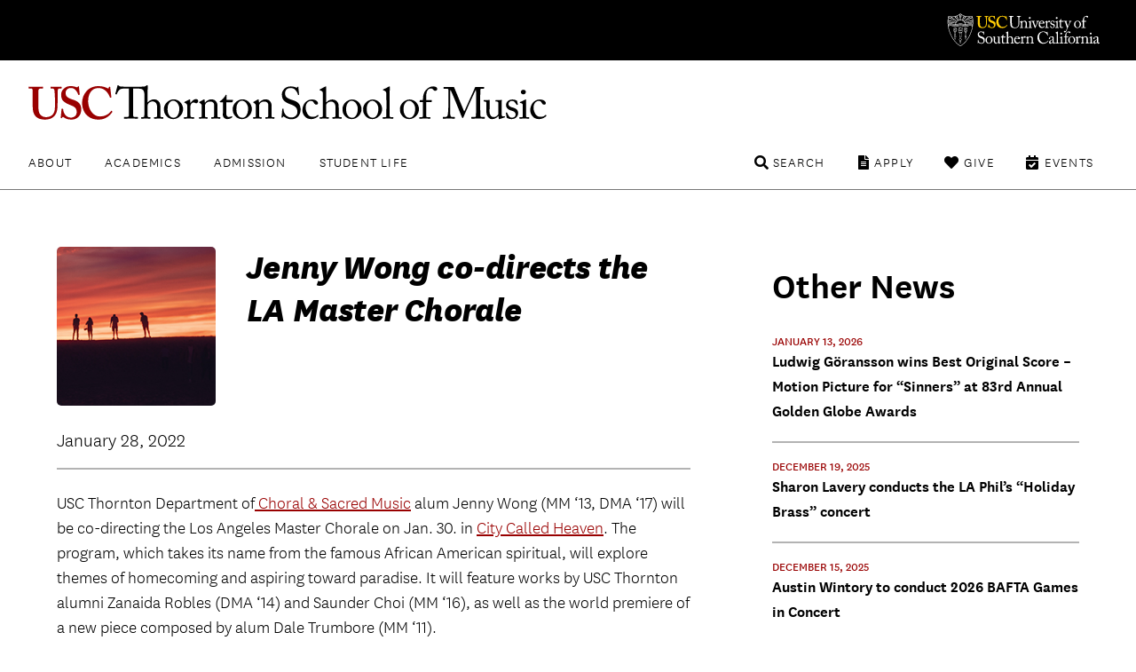

--- FILE ---
content_type: text/html; charset=UTF-8
request_url: https://music.usc.edu/jenny-wong-codirects-la-master-chorale/
body_size: 10395
content:

<!DOCTYPE html>
<!--[if IE 7]>
<html class="ie ie7" lang="en-US">
<![endif]-->
<!--[if IE 8]>
<html class="ie ie8" lang="en-US">
<![endif]-->
<!--[if IE 9]>
<html class="ie ie9" lang="en-US">
<![endif]-->
<!--[if !(IE 7) | !(IE 8) | !(IE 9)  ]><!-->
<html lang="en-US">
<!--<![endif]-->
<head>
<!-- Google Tag Manager -->
<script>(function(w,d,s,l,i){w[l]=w[l]||[];w[l].push({'gtm.start':
new Date().getTime(),event:'gtm.js'});var f=d.getElementsByTagName(s)[0],
j=d.createElement(s),dl=l!='dataLayer'?'&l='+l:'';j.async=true;j.src=
'https://www.googletagmanager.com/gtm.js?id='+i+dl;f.parentNode.insertBefore(j,f);
})(window,document,'script','dataLayer','GTM-PM8C3DB');</script>
<!-- End Google Tag Manager -->	
	<meta charset="UTF-8">
	<meta name="viewport" content="width=device-width, initial-scale=1">
		<meta http-equiv="X-UA-Compatible" content="IE=9; IE=8; IE=7; IE=EDGE">
	<title>
	Jenny Wong co-directs the LA Master Chorale - USC Thornton School of Music</title>
	<link rel="apple-touch-icon" sizes="72x72" href="https://music.usc.edu/wp-content/themes/music-2021/images/apple-touch-icon-small.png">
	<link rel="apple-touch-icon" sizes="144x144" href="https://music.usc.edu/wp-content/themes/music-2021/images/apple-touch-icon.png">
	<link rel="apple-touch-icon" sizes="288x288" href="https://music.usc.edu/wp-content/themes/music-2021/images/apple-touch-icon-retina.png">
			<meta property="og:title" content="Jenny Wong co-directs the LA Master Chorale">
	
	<meta property="og:url" content="https://music.usc.edu/jenny-wong-codirects-la-master-chorale/">
	<meta property="og:type" content="article">
			<meta property="og:image" content="https://music.usc.edu/wp-content/uploads/2022/01/CCHMasterChorale_240.jpg">
			<link rel="pingback" href="https://music.usc.edu/xmlrpc.php">
	<script type="text/javascript">
		base  = "https://music.usc.edu";
		theme = "https://music.usc.edu/wp-content/themes/music-2021/";
		ajax  = "https://music.usc.edu/wp-admin/admin-ajax.php";
	</script>
	<meta name='robots' content='index, follow, max-image-preview:large, max-snippet:-1, max-video-preview:-1' />

	<!-- This site is optimized with the Yoast SEO plugin v22.5 - https://yoast.com/wordpress/plugins/seo/ -->
	<meta name="description" content="Jenny Wong (MM ‘13, DMA ‘17) co-directs the Los Angeles Master Chorale on Jan. 30 with works by Robles, Choi and Trumbore." />
	<link rel="canonical" href="https://music.usc.edu/jenny-wong-codirects-la-master-chorale/" />
	<meta property="og:locale" content="en_US" />
	<meta property="og:type" content="article" />
	<meta property="og:title" content="Jenny Wong co-directs the LA Master Chorale - USC Thornton School of Music" />
	<meta property="og:description" content="Jenny Wong (MM ‘13, DMA ‘17) co-directs the Los Angeles Master Chorale on Jan. 30 with works by Robles, Choi and Trumbore." />
	<meta property="og:url" content="https://music.usc.edu/jenny-wong-codirects-la-master-chorale/" />
	<meta property="og:site_name" content="USC Thornton School of Music" />
	<meta property="article:published_time" content="2022-01-28T17:51:00+00:00" />
	<meta property="article:modified_time" content="2025-04-22T19:45:24+00:00" />
	<meta property="og:image" content="https://music.usc.edu/wp-content/uploads/2022/01/CCHMasterChorale_240.jpg" />
	<meta property="og:image:width" content="240" />
	<meta property="og:image:height" content="240" />
	<meta property="og:image:type" content="image/jpeg" />
	<meta name="author" content="Sean" />
	<meta name="twitter:card" content="summary_large_image" />
	<meta name="twitter:label1" content="Written by" />
	<meta name="twitter:data1" content="Sean" />
	<meta name="twitter:label2" content="Est. reading time" />
	<meta name="twitter:data2" content="1 minute" />
	<script type="application/ld+json" class="yoast-schema-graph">{"@context":"https://schema.org","@graph":[{"@type":"WebPage","@id":"https://music.usc.edu/jenny-wong-codirects-la-master-chorale/","url":"https://music.usc.edu/jenny-wong-codirects-la-master-chorale/","name":"Jenny Wong co-directs the LA Master Chorale - USC Thornton School of Music","isPartOf":{"@id":"https://music.usc.edu/#website"},"primaryImageOfPage":{"@id":"https://music.usc.edu/jenny-wong-codirects-la-master-chorale/#primaryimage"},"image":{"@id":"https://music.usc.edu/jenny-wong-codirects-la-master-chorale/#primaryimage"},"thumbnailUrl":"https://music.usc.edu/wp-content/uploads/2022/01/CCHMasterChorale_240.jpg","datePublished":"2022-01-28T17:51:00+00:00","dateModified":"2025-04-22T19:45:24+00:00","author":{"@id":"https://music.usc.edu/#/schema/person/98714babe07d73219d486a92228f5426"},"description":"Jenny Wong (MM ‘13, DMA ‘17) co-directs the Los Angeles Master Chorale on Jan. 30 with works by Robles, Choi and Trumbore.","breadcrumb":{"@id":"https://music.usc.edu/jenny-wong-codirects-la-master-chorale/#breadcrumb"},"inLanguage":"en-US","potentialAction":[{"@type":"ReadAction","target":["https://music.usc.edu/jenny-wong-codirects-la-master-chorale/"]}]},{"@type":"ImageObject","inLanguage":"en-US","@id":"https://music.usc.edu/jenny-wong-codirects-la-master-chorale/#primaryimage","url":"https://music.usc.edu/wp-content/uploads/2022/01/CCHMasterChorale_240.jpg","contentUrl":"https://music.usc.edu/wp-content/uploads/2022/01/CCHMasterChorale_240.jpg","width":240,"height":240,"caption":"Photo of singers performing at sunset"},{"@type":"BreadcrumbList","@id":"https://music.usc.edu/jenny-wong-codirects-la-master-chorale/#breadcrumb","itemListElement":[{"@type":"ListItem","position":1,"name":"Home","item":"https://music.usc.edu/"},{"@type":"ListItem","position":2,"name":"Jenny Wong co-directs the LA Master Chorale"}]},{"@type":"WebSite","@id":"https://music.usc.edu/#website","url":"https://music.usc.edu/","name":"USC Thornton School of Music","description":"","potentialAction":[{"@type":"SearchAction","target":{"@type":"EntryPoint","urlTemplate":"https://music.usc.edu/?s={search_term_string}"},"query-input":"required name=search_term_string"}],"inLanguage":"en-US"},{"@type":"Person","@id":"https://music.usc.edu/#/schema/person/98714babe07d73219d486a92228f5426","name":"Sean","image":{"@type":"ImageObject","inLanguage":"en-US","@id":"https://music.usc.edu/#/schema/person/image/","url":"https://secure.gravatar.com/avatar/c4ebff05019307eea5765489bfe75079?s=96&d=mm&r=g","contentUrl":"https://secure.gravatar.com/avatar/c4ebff05019307eea5765489bfe75079?s=96&d=mm&r=g","caption":"Sean"},"url":"https://music.usc.edu/author/sean/"}]}</script>
	<!-- / Yoast SEO plugin. -->


<link rel='dns-prefetch' href='//music.usc.edu' />
<link rel='dns-prefetch' href='//ajax.googleapis.com' />
<link rel='dns-prefetch' href='//code.jquery.com' />
<link rel='dns-prefetch' href='//cdnjs.cloudflare.com' />
<link rel='stylesheet' id='wp-block-library-css' href='https://music.usc.edu/wp-includes/css/dist/block-library/style.min.css' type='text/css' media='all' />
<link rel='stylesheet' id='photoblocks-css' href='https://music.usc.edu/wp-content/plugins/photoblocks-grid-gallery/public/css/photoblocks-public.css' type='text/css' media='all' />
<link rel='stylesheet' id='music-style-css' href='https://music.usc.edu/wp-content/themes/music-2021/style.css' type='text/css' media='screen,print' />
<link rel='stylesheet' id='slider-style-css' href='https://music.usc.edu/wp-content/themes/music-2021/css/splide/splide.min.css' type='text/css' media='screen,print' />
<link rel='stylesheet' id='new-royalslider-core-css-css' href='https://music.usc.edu/wp-content/plugins/new-royalslider/lib/royalslider/royalslider.css' type='text/css' media='all' />
<link rel='stylesheet' id='rsUni-css-css' href='https://music.usc.edu/wp-content/plugins/new-royalslider/lib/royalslider/skins/universal/rs-universal.css' type='text/css' media='all' />
<link rel='stylesheet' id='rsDefault-css-css' href='https://music.usc.edu/wp-content/plugins/new-royalslider/lib/royalslider/skins/default/rs-default.css' type='text/css' media='all' />
<link rel='stylesheet' id='visible_nearby_zoom-css-css' href='https://music.usc.edu/wp-content/plugins/new-royalslider/lib/royalslider/templates-css/rs-visible-nearby-zoom.css' type='text/css' media='all' />
<link rel='stylesheet' id='gallery_with_thumbs_text-css-css' href='https://music.usc.edu/wp-content/plugins/new-royalslider/lib/royalslider/templates-css/rs-gallery-with-text-thumbs.css' type='text/css' media='all' />
<link rel='stylesheet' id='content_slider-css-css' href='https://music.usc.edu/wp-content/plugins/new-royalslider/lib/royalslider/templates-css/rs-content-slider-template.css' type='text/css' media='all' />
<link rel='stylesheet' id='rsMinW-css-css' href='https://music.usc.edu/wp-content/plugins/new-royalslider/lib/royalslider/skins/minimal-white/rs-minimal-white.css' type='text/css' media='all' />
<link rel='stylesheet' id='rsDefaultInv-css-css' href='https://music.usc.edu/wp-content/plugins/new-royalslider/lib/royalslider/skins/default-inverted/rs-default-inverted.css' type='text/css' media='all' />
<link rel='stylesheet' id='visible_nearby_simple-css-css' href='https://music.usc.edu/wp-content/plugins/new-royalslider/lib/royalslider/templates-css/rs-visible-nearby-simple.css' type='text/css' media='all' />
<script type="text/javascript" src="https://music.usc.edu/wp-content/plugins/photoblocks-grid-gallery/public/js/anime.min.js" id="anime-js"></script>
<script type="text/javascript" src="https://ajax.googleapis.com/ajax/libs/jquery/1/jquery.min.js" id="jquery-js"></script>
<script type="text/javascript" src="https://music.usc.edu/wp-content/plugins/photoblocks-grid-gallery/public/js/packery.pkgd.js" id="packery-js"></script>
<script type="text/javascript" src="https://music.usc.edu/wp-content/plugins/photoblocks-grid-gallery/public/js/photoblocks.public.js" id="photoblocks-js"></script>
<link rel='shortlink' href='https://music.usc.edu/?p=86356' />
<link rel="icon" href="https://music.usc.edu/wp-content/uploads/2021/06/cropped-usc-shield-32x32.png" sizes="32x32" />
<link rel="icon" href="https://music.usc.edu/wp-content/uploads/2021/06/cropped-usc-shield-192x192.png" sizes="192x192" />
<link rel="apple-touch-icon" href="https://music.usc.edu/wp-content/uploads/2021/06/cropped-usc-shield-180x180.png" />
<meta name="msapplication-TileImage" content="https://music.usc.edu/wp-content/uploads/2021/06/cropped-usc-shield-270x270.png" />
		<style type="text/css" id="wp-custom-css">
			html {
	scroll-behavior: smooth;
}

.spotlights-template-default .wp-block-image.size-large, .spotlights-template-default .wp-block-image.size-large img {
	width:100%;
}


ul.sortable.people li a {
	flex-direction: row;
}

.page-id-118437 .video-wrapper {
	min-height:430px;
}

#peopleCPT .person h3, #peopleCPT .person .details .person-expertise {
	text-align: center;
}

.hero-title.live h1 {
    font-weight: 900;
    font-family: 'National Extrabold';
    color: white;
}

.video-wrapper.brz-image-fix-16-9 {
	padding-top:0px !important;
}

.spotlight-rsContainer .slide-content h1 a {
  color:#000;
}

.has-small-font-size {
	font-size: 18px;
}

.social ul li.linkedin a:before {
  content: '\f08c'
}

.share-subtitle {
	color:#000 !important;
}

.social ul li.linkedin a:hover:before {
  color: #f00
}

.brz-video.brz-youtube-video  {
	min-height:250px;
}

.spotlight-single .wp-block-button__link {
    background: #900;
    padding: 0.75rem 2rem;
    border-radius: 0.5rem;
    color: #fff;
    text-transform: uppercase;
    letter-spacing: .1rem;
    font-size: .9rem;
    font-weight: 700;
    display: inline-block;
    transition: background .25s ease;
}

.spotlight-title-header h1 {
	color:#000000 !important;
}

.overlay-black a {
    background: none;
    padding: 0;
}

.livestream-list .date-time {
    font-size: 1.125rem;
    text-transform: uppercase;
    margin: 0 0 0.5rem 0;
    line-height: 1.1;
}

.has-white-color {
    color: white;
}

.wp-block-cover .wp-block-cover__inner-container {
	
}

.spotlight-sidebar .wrapper {
	padding:0px !important;
}

.spotlights-page .news-right .spotlight-sidebar h5 a {
	    display: block;
    margin-top: 3px;
}

#peopleCPT .people {   
	display: flex;
  flex-direction: row;
  flex-wrap: wrap;
}

#peopleCPT .person {
	width:25%;
		display: flex;
    flex-direction: row;
    flex-wrap: nowrap;
    justify-content: space-evenly;
    align-items: flex-start;
	margin-top: 50px;
}

#peopleCPT .person h3 {
	font-size: 20px;
  color: rgb(153, 0, 0);
	font-weight: 700;
}

#peopleCPT .person h3:hover {
	text-decoration:underline;
}

#peopleCPT .person a {
	background:none;
    display: flex;
    flex-direction: column;
    align-items: center;	
}

#peopleCPT .person .person-photo{
	margin-right:0 !important;	
	max-width: 55%;
}

#peopleCPT .person hgroup {
	  display: flex;
    flex-direction: column;
    align-items: center;
}

#peopleCPT .person .details {
	padding:0px;
}

#peopleCPT .person .details .person-expertise  {
	color:#000000;
	font-size:20px;
}

#peopleCPT .person img {
	border-radius: 50%;
}





article.story {
    min-height: 110px;
}

@media only screen and (min-width: 48.875em) {
.hero-title.live h1 {
	right:4rem
}
	.footer-main .nav-tertiary {
		max-height:6rem
	}
}

/*Center Image Captions*/
figcaption, .wp-caption-text, .caption {
    text-align: center;
}

.floatLeft {
	float:left;
}


.footer-main .newsletter-form input {
  padding: 1.25rem 3.5rem 1.25rem 1.5rem;
  font-size: 1rem;
  font-weight: 700;
  border-radius: .5rem;
  width: calc(100% + -5rem);
  border: 0.1rem solid #900
}
 .footer-main .newsletter-form input:focus + label  {
  transform: translateY(-2rem);
  opacity: 0;
	border-color: #000;
}

.campaign a {
    display: block;
    font-weight: bold;
    font-size: larger;
    border-bottom: 2px solid #900;
    padding: 10px 0px;
    letter-spacing: 0;
}
.display_archive {
    color: gray;
    font-weight: bold;
    letter-spacing: 1px;
}

#mc_embed_signup #mce-MMERGE6 {
    border: 1px solid #ABB0B2;
    border-radius: 3px;
    padding: 9px;
    width: 100%;
}

.allEventsCTA {
		max-width: 72rem;
    margin-left: auto;
    margin-right: auto;
    text-align: left;
	padding-left: 1rem;
    padding-right: 1rem;
	padding-top:50px;
	padding-bottom:50px;
}

b {
    font-weight: bold !important;
}

.ensembles li a img {
	transition: .25s;
}

.ensembles li a img:hover {
	transform: scale(1.05);
}

em, i {
    font-family: 'National Light Italic' !important;
    font-style: normal;
}

.concert-program-single .eventwave {
  padding-top: 40px;
  background-image: url(images/waveform.svg);
  background-position: center;
  background-repeat: no-repeat;
  background-size: 100%;
  padding-bottom: 440px;
  margin-bottom: -429px;

}

.single-concert_program .wp-block-group__inner-container {
    display: flex;
}

.single-concert_program .wp-block-group__inner-container img {
    width: 25%;
}

.single-concert_program .wp-block-group__inner-container h1 {
      padding-left: 35px;
}

.performer-list {
  width: 100%;
  display: flex;
  flex-direction: column;
}

.performer-list-single {
  display: flex;
  margin-bottom: 16px;
}
.performer-list-single-performer, .performer-list-single-title {
  width: 50%;
}
.program_overview_top {
  margin-bottom: 40px;
}
.performer-list-single p {
    margin-bottom: 3px;
}
.share-body {
	font-size:20px;
}

@media only screen and (max-width: 768px) {
.story-details {
	  float: left;
    width: 50%;
    padding-top: 50px;
	padding-left:
}

.story-details + a {
	    float: right;
    width: 50%;
    display: flex;
    justify-content: space-around;
}

.story-details + a img {
	width:60%;
	    margin-bottom: 30px;
}

.page-wrapper.has-section-menu .sidebar-navigation.no-bg {
	width: 80%;
    max-width: 80% !important;
    padding: 0 10%;
	
}
	
	.spotlight-single .wp-block-cover .spotlight-title-header {
		padding:0
	}
}

 @media not all and (min-resolution:.001dpcm)
{ @supports (-webkit-appearance:none) and (stroke-color:transparent) {
.ui-accordion-header-icon::before { 

}
}}


@media only screen and (max-width: 800px) {
.home .slide {
    display: flex;
    flex-direction: column;
}
	
	
	.slide .slide-content {
		position:relative;
		min-height: 365px;
    display: flex;
    flex-direction: column;
    justify-content: flex-start;		
	}
	
	.page-wrapper h1 {
		margin:0px;
	}
	
	.home .rsOverflow {
		min-height:700px;
	}
	
	#sortable-5051 .ensemble {
		display:flex;
		justify-content: center;
	}
	
#sortable-5051 .ensemble-title {
		text-align:center;	
		padding:1rem;
	}
	
ul.sortable.people li.person a {
	margin-bottom: 20px;
}
	
	ul.sorter li a {
		clear: both;
		margin:0;
	}
	
}





/* ACCESSIBILITY UPDATES
 */
.events-list li .featured-content .date-time-place {
color: #3d3d3d
}

.copyright { color: #3d3d3d
}		</style>
		</head>

<body class="post-template-default single single-post postid-86356 single-format-standard no-js singular has-main-navigation no-widgets category-news">
	
<!-- Google Tag Manager (noscript) -->
<noscript><iframe src="https://www.googletagmanager.com/ns.html?id=GTM-PM8C3DB"
height="0" width="0" style="display:none;visibility:hidden"></iframe></noscript>
<!-- End Google Tag Manager (noscript) -->	

<header class="header-main">
	<div class="usc-wrapper">
		<a href="//www.usc.edu" class="usc-logo">University of Southern California</a>
	</div>
	<div class="site-nav-wrapper">
		<div class="site-title"><a href="https://music.usc.edu/">USC Thornton School of Music</a></div>
		<a class="menu-toggle" href="#nav-main">Menu</a>
		<div class="top-menu">
			<nav id="nav-primary" class="nav-primary"><ul><li id="menu-item-3249" class="menu-item menu-item-type-post_type menu-item-object-page menu-item-3249"><a href="https://music.usc.edu/about/">About</a></li>
<li id="menu-item-3250" class="menu-item menu-item-type-post_type menu-item-object-page menu-item-3250"><a href="https://music.usc.edu/departments/">Academics</a></li>
<li id="menu-item-3251" class="menu-item menu-item-type-post_type menu-item-object-page menu-item-3251"><a href="https://music.usc.edu/admission/">Admission</a></li>
<li id="menu-item-61017" class="menu-item menu-item-type-post_type menu-item-object-page menu-item-61017"><a href="https://music.usc.edu/students/">Student Life</a></li>
</ul></nav><nav id="nav-secondary" class="nav-secondary"><ul><li id="menu-item-91637" class="events menu-item menu-item-type-post_type menu-item-object-page menu-item-91637"><a href="https://music.usc.edu/events/">Events</a></li>
<li id="menu-item-61020" class="give menu-item menu-item-type-post_type menu-item-object-page menu-item-61020"><a href="https://music.usc.edu/giving/">Give</a></li>
<li id="menu-item-61019" class="apply menu-item menu-item-type-post_type menu-item-object-page menu-item-61019"><a href="https://music.usc.edu/admission/">Apply</a></li>
<li id="menu-item-61018" class="search menu-item menu-item-type-custom menu-item-object-custom menu-item-61018"><a href="#search">Search</a></li>
</ul></nav>		</div>
		<div class="search-container">	<form role="search" method="get" class="search-form" id="music-search" action="https://music.usc.edu/">		<label class="sr-only" for="search-query">Search USC Thornton</label>		<input type="text" name="s" class="search-query" id="search-query" placeholder="">		<button type="submit" name="search" class="search-button"><span class="arrow">search</span></button>	</form></div>		<div class="dropdowns">
			<div class="dd" data-dropdown="About">
			<li id="custom_html-3" class="widget_text widget widget_custom_html"><div class="textwidget custom-html-widget"><!-- ABOUT --------------------------------- -->

<div class="column">
	<h3><a href="/about/">Overview</a></h3>
	<ul>
		<li><a href="/about/">About USC Thornton</a></li>
		<li><a href="/about/history/">Historical Highlights</a></li>
		<li><a href="/viewbook/">Viewbook</a></li>
		<li><a href="/about/office-of-the-dean/">Office of the Dean</a></li>
		<li><a href="/about/senior-leadership/">Senior Leadership</a></li>
		<li><a href="/about/usc-thornton-board-of-councilors/">Board of Councilors</a></li>
		<li><a href="/international-programs/">International Programs</a></li>
		<li><a href="/alumni/">USC Thornton Alumni</a></li>
	</ul>
</div>

<div class="column">
	<h3><a href="/faculty/">Faculty</a></h3>
	<ul>
		<li><a href="/faculty/">All USC Thornton Faculty</a></li>
		<li><a href="/faculty/classical-performance-studies-faculty/">Classical Performance &amp; Composition</a></li>
		<li><a href="/faculty/contemporary-music-faculty/">Contemporary Music</a></li>
		<li><a href="/faculty/scholarly-and-professional-studies-faculty/">Research and Scholarly Studies</a></li>
		<li><a href="/faculty/special-faculty/">Special Faculty Appointments</a></li>
	</ul>
</div>

<div class="aux-links">
	<ul>
		<li><a href="/giving/">Giving to Thornton</a></li>
		<li><a href="/this-week-thornton/">This Week @ USC Thornton</a></li>
		<li><a href="/contact/">Contact Us</a></li>
	</ul>
</div>
</div></li>
			</div>

			<div class="dd" data-dropdown="Academics">
			<li id="custom_html-4" class="widget_text widget widget_custom_html"><div class="textwidget custom-html-widget"><!-- ACADEMICS --------------------------------- -->

<div class="column">
	<h3><a href="#">Undergraduate Programs</a></h3>
	<ul>
		<li><a href="/departments/choral-music">Choral Music</a></li>
		<li><a href="/departments/classical-guitar">Classical Guitar</a></li>
		<li><a href="/departments/composition/">Composition</a></li>
		<li><a href="/departments/jazz-studies">Jazz Studies</a></li>
		<li><a href="/departments/keyboard-studies/">Keyboard Studies</a></li>
		<li><a href="/departments/music-industry/">Music Industry</a></li>
		<li><a href="/departments/music-technology/">Music Technology</a></li>
		<li><a href="/departments/popular-music/">Popular Music</a></li>
		<li><a href="/departments/strings/">Strings</a></li>
		<li><a href="/departments/vocal-arts-opera/">Vocal Arts &amp; Opera</a></li>
		<li><a href="/departments/winds-percussion/">Winds &amp; Percussion</a></li>

	</ul>
</div>

<div class="column">
	<h3><a href="#">Graduate &amp; Doctoral Programs</a></h3>
	<ul>
		<li><a href="/departments/arts-leadership/">Arts Leadership</a></li>
		<li><a href="/departments/choral-sacred-music/">Choral Music</a></li>
		<li><a href="/departments/classical-guitar/">Classical Guitar</a></li>
		<li><a href="/departments/composition/">Composition</a></li>
		<li><a href="/departments/early-music-performance/">Early Music Performance</a></li>
		<li><a href="/departments/jazz-studies">Jazz Studies</a></li>
		<li><a href="/departments/keyboard-collaborative-arts">Keyboard Collaborative Arts</a></li>
		<li><a href="/departments/keyboard-studies/">Keyboard Studies</a></li>
		<li><a href="/departments/music-industry/">Music Industry</a></li>
		<li><a href="/departments/musicology/">Musicology</a></li>
		<li><a href="/departments/music-teaching-learning/">Music Teaching &amp; Learning</a></li>
		<li><a href="/departments/organ-studies/">Organ Studies</a></li>
		<li><a href="/departments/screen-scoring/">Screen Scoring</a></li>
		<li><a href="/departments/strings/">Strings</a></li>
		<li><a href="/departments/studio-guitar/">Studio Guitar</a></li>
		<li><a href="/departments/vocal-arts-opera/">Vocal Arts &amp; Opera</a></li>
		<li><a href="/departments/winds-percussion/">Winds &amp; Percussion</a></li>
	</ul>
</div>

<div class="column">
	<h3><a href="#">Graduate Certificate &amp; Artist Diplomas</a></h3>
	<ul>
		<li><a href="/departments/arts-leadership/">Arts Leadership</a></li>
		<li><a href="/departments/classical-guitar/">Classical Guitar</a></li>
		<li><a href="/departments/early-music-performance/">Early Music Performance</a></li>
		<li><a href="/departments/jazz-studies">Jazz Studies</a></li>
		<li><a href="/departments/keyboard-collaborative-arts">Keyboard Collaborative Arts</a></li>
		<li><a href="/departments/keyboard-studies/">Keyboard Studies</a></li>
		<li><a href="/departments/organ-studies/">Organ Studies</a></li>
		<li><a href="/departments/strings/">Strings</a></li>
		<li><a href="/departments/studio-guitar/">Studio Guitar</a></li>
		<li><a href="/departments/vocal-arts-opera/">Vocal Arts &amp; Opera</a></li>
		<li><a href="/departments/winds-percussion/">Winds &amp; Percussion</a></li>
	</ul>
</div>


<div class="aux-links">
	<ul>
		<li><a href="/departments/chamber-music">Chamber Music</a></li>
		<li><a href="/departments/community-engagement/">Community Engagement</a></li>
		<li><a href="/ensembles/">Ensembles</a></li>
		<li><a href="/departments/minors-and-electives/">General Education, Minors, & Electives</a></li>
		<li><a href="/international-programs/">International Programs</a></li>
		<li><a href="https://music.usc.edu/departments/polish-music-center/">Polish Music Center</a></li>
		<li><a href="/the-classical-redesign/">The Classical ReDesign</a></li>
	</ul>
</div>




</div></li>
			</div>

			<div class="dd" data-dropdown="Admission">
			<li id="custom_html-6" class="widget_text widget widget_custom_html"><div class="textwidget custom-html-widget"><!-- ADMISSION --------------------------------- -->

<div class="column">
	<h3><a href="/">Undergraduate</a></h3>
	<ul>
		<li><a href="/admissions-undergraduate/">How to Apply</a></li>
		<li><a href="/admission/deadlines/">Application Deadlines</a></li>
		<li><a href="/admission/international/">International Applicants</a></li>
		<li><a href="/admission/student-ambassadors/">Student Ambassadors</a></li>
	</ul>
</div>

<div class="column">
	<h3><a href="/">Graduate</a></h3>
	<ul>
		<li><a href="/admissions-graduate-student/">How to Apply</a></li>
		<li><a href="/admission/deadlines/">Application Deadlines</a></li>
		<li><a href="/admission/international/">International Applicants</a></li>
	</ul>
</div>

<div class="column">
	<h3><a href="/">Current USC Students</a></h3>
	<ul>
		<li><a href="/admission/minors/">Undergraduate Minors</a></li>
		<li><a href="/admissions-current-usc-student/">Change or Addition of Undergraduate Major</a></li>
	</ul>
</div>

<div class="column">
	<h3><a href="/">Resources</a></h3>
	<ul>
		<li><a href="/admission/admissionevents/">Admission Events</a></li>
		<li><a href="/admission/testscore/">Test Score Guidelines</a></li>
		<li><a href="/admission/transfer/">Transferring to Thornton</a></li>
		<li><a href="/admission/finaid/">Financial Aid</a></li>
		<li><a href="/viewbook/">Thornton Viewbook</a></li>
		<li><a href="/admission/contact/">Contact the Office of Admission</a></li>
	</ul>
</div>

<div class="aux-links">
	<ul>
		<li><a href="https://admission.usc.edu/contact/request-for-information/">Request Undergraduate Information</a></li>
		<li><a href="/admission/graduate-inquiry-form/">Request Graduate Information</a></li>
	</ul>
</div>
</div></li>
			</div>

			<div class="dd" data-dropdown="Student Life">
			<li id="custom_html-10" class="widget_text widget widget_custom_html"><div class="textwidget custom-html-widget"><!-- STUDENTLIFE --------------------------------- -->

<div class="column">
	<h3><a href="#">Campus Experience</a></h3>
	<ul>
		<li><a href="/campus-experience/">Campus Overview</a></li>
		<li><a href="/visiting-thornton/">Visiting USC Thornton</a></li>
		<li><a href="/health-wellness/">Health & Wellness</a></li>
<li><a href="/about/halls/">Performance Halls</a></li>
<li><a href="https://libraries.usc.edu/locations/music-library">Music Library</a></li>
	</ul>
</div>

<div class="column">
	<h3><a href="#">Events</a></h3>
	<ul>
	<li><a href="/ensembles/">Ensembles</a></li>
		<li><a href="/events/">Event Listings</a></li>
		<li><a href="/nina-simone-beyond-category/">Nina Simone: Beyond Category</a></li>
		<li><a href="/quincy-jones-beyond-category/">Quincy Jones: Beyond Category</a></li>
<li><a href="/signature-series/">Signature Series</a></li>
<li><a href="/thornton-commencement-2026/">Thornton Commencement</a></li>
			</ul>
		</div>

<div class="column">
	<h3><a href="#">Resources</a></h3>
	<ul>
		<li><a href="/students/">Student Affairs</a></li>
		<li><a href="/thornton-student-council/">Thornton Student Council</a></li>
		<li><a href="https://classes.usc.edu/">Schedule of Classes</a></li>
<li><a href="https://catalogue.usc.edu/">USC Catalogue</a></li>
<li><a href="/visiting-thornton/">Map & Directions</a></li>
<li><a href="/operations/">Operations, Production, & Technology</a></li>
<li><a href="/emergency-information/"> Emergency Information</a></li>
</ul>
</div>
</div></li>
			</div>


		</div>
	</div>
</header>
		<div class="page-wrapper
			has-section-menu content-width news-single-wrapper">

						<section class="page-content">
				<div class="news-left">		<div class="news-header">
		<img width="240" height="240" src="https://music.usc.edu/wp-content/uploads/2022/01/CCHMasterChorale_240.jpg" class="attachment-square_large size-square_large wp-post-image" alt="Photo of singers performing at sunset" decoding="async" fetchpriority="high" srcset="https://music.usc.edu/wp-content/uploads/2022/01/CCHMasterChorale_240.jpg 240w, https://music.usc.edu/wp-content/uploads/2022/01/CCHMasterChorale_240-150x150.jpg 150w, https://music.usc.edu/wp-content/uploads/2022/01/CCHMasterChorale_240-200x200.jpg 200w" sizes="(max-width: 240px) 100vw, 240px" style="" /><h1 class="page-title">Jenny Wong co-directs the LA Master Chorale</h1>		</div>
		<div class="header-divider">
		<time datetime=1643363460>January 28, 2022</time>	</div>
	<div class="news-content">
		
<p>USC Thornton Department of<a href="https://music.usc.edu/departments/choral-sacred-music/"> Choral &amp; Sacred Music</a> alum Jenny Wong (MM ‘13, DMA ‘17) will be co-directing the Los Angeles Master Chorale on Jan. 30. in <a href="https://lamasterchorale.org/city-called-heaven" target="_blank" rel="noreferrer noopener">City Called Heaven</a>. The program, which takes its name from the famous African American spiritual, will explore themes of homecoming and aspiring toward paradise. It will feature works by USC Thornton alumni Zanaida Robles (DMA ‘14) and Saunder Choi (MM ‘16), as well as the world premiere of a new piece composed by alum Dale Trumbore (MM ‘11).</p>
	</div>
	<div class="news-tags">
		<span class="tag-title">TAGS:</span>
<span>Choral and Sacred Music<span>,</span> </span><span>Classical Performance and Composition<span>,</span> </span></div></div>
<div class="news-right">
	<h3>Other News</h3>

			<time datetime='1768325894'>January 13, 2026</time>
    <h5><a href="https://music.usc.edu/ludwig-goransson-golden-globes-sinners/">Ludwig Göransson wins Best Original Score &#8211; Motion Picture for “Sinners” at 83rd Annual Golden Globe Awards</a></h5>

    		<time datetime='1766139993'>December 19, 2025</time>
    <h5><a href="https://music.usc.edu/sharon-lavery-la-phil-holiday-2025/">Sharon Lavery conducts the LA Phil&#8217;s &#8220;Holiday Brass&#8221; concert</a></h5>

    		<time datetime='1765774800'>December 15, 2025</time>
    <h5><a href="https://music.usc.edu/austin-wintory-bafta/">Austin Wintory to conduct 2026 BAFTA Games in Concert</a></h5>

    		<time datetime='1765256400'>December 9, 2025</time>
    <h5><a href="https://music.usc.edu/marek-zebrowski-doctorate/">Marek Zebrowski recieves honorary doctorate from Jan Kochanowski University of Kielce</a></h5>

    		<time datetime='1765193144'>December 8, 2025</time>
    <h5><a href="https://music.usc.edu/ludwig-goransson-raphael-saadiq-2026-golden-globes/">Ludwig Göransson and Raphael Saadiq nominated in 2026 Golden Globes</a></h5>

    </div>
			</section><!-- /end: page-content -->
					</div>
<footer class="footer-main">
	<h3 class="school"><a href="https://music.usc.edu/">USC Thornton School of Music</a></h3>
	<div class="recap-menu">
		<nav id="nav-primary-recap" class="nav-primary"><ul><li class="menu-item menu-item-type-post_type menu-item-object-page menu-item-3249"><a href="https://music.usc.edu/about/">About</a></li>
<li class="menu-item menu-item-type-post_type menu-item-object-page menu-item-3250"><a href="https://music.usc.edu/departments/">Academics</a></li>
<li class="menu-item menu-item-type-post_type menu-item-object-page menu-item-3251"><a href="https://music.usc.edu/admission/">Admission</a></li>
<li class="menu-item menu-item-type-post_type menu-item-object-page menu-item-61017"><a href="https://music.usc.edu/students/">Student Life</a></li>
</ul></nav><nav id="nav-secondary-recap" class="nav-secondary"><ul><li class="events menu-item menu-item-type-post_type menu-item-object-page menu-item-91637"><a href="https://music.usc.edu/events/">Events</a></li>
<li class="give menu-item menu-item-type-post_type menu-item-object-page menu-item-61020"><a href="https://music.usc.edu/giving/">Give</a></li>
<li class="apply menu-item menu-item-type-post_type menu-item-object-page menu-item-61019"><a href="https://music.usc.edu/admission/">Apply</a></li>
<li class="search menu-item menu-item-type-custom menu-item-object-custom menu-item-61018"><a href="#search">Search</a></li>
</ul></nav>	</div>
	<div class="footer-navigation">
		<div class="contact-us">
		<div id="text-2" class="widget widget_text">			<div class="textwidget"><p>Los Angeles, CA 90089-1441<br />
Office: (213) 740-6935<br />
Admission: (213) 740-8986</p>
</div>
		</div>	
		</div>
		<div class="tertiary">
			<nav id="nav-tertiary" class="nav-tertiary"><ul><li id="menu-item-109846" class="menu-item menu-item-type-post_type menu-item-object-page menu-item-109846"><a href="https://music.usc.edu/alumni/">Alumni</a></li>
<li id="menu-item-109845" class="menu-item menu-item-type-post_type menu-item-object-page menu-item-109845"><a href="https://music.usc.edu/contact/">Contact</a></li>
<li id="menu-item-127864" class="menu-item menu-item-type-custom menu-item-object-custom menu-item-127864"><a href="/category/news/">News</a></li>
<li id="menu-item-127863" class="menu-item menu-item-type-custom menu-item-object-custom menu-item-127863"><a href="/spotlights/">Spotlights</a></li>
<li id="menu-item-164798" class="menu-item menu-item-type-post_type menu-item-object-page menu-item-164798"><a href="https://music.usc.edu/sharewiththornton/">Share with USC Thornton</a></li>
</ul></nav>		</div>
		<div class="subscribe">
		<div id="custom_html-2" class="widget_text widget widget_custom_html"><div class="textwidget custom-html-widget"><style>.footer-main .newsletter-form input {
  padding: 1.25rem 3.5rem 1.25rem 1.5rem;
  font-size: 1rem;
  font-weight: 700;
  border-radius: .5rem;
  width: calc(100% + -5rem);
  border: 0.1rem solid #900
}
 .footer-main .newsletter-form input:not(:placeholder-shown) + label  {
  transform: translateY(-2rem);
  opacity: 0;
	border-color: #000;
}</style><form class="newsletter-form" action="https://usc.us14.list-manage.com/subscribe/post?u=542bd0e1affe88b1c752a52ed&amp;id=e8cc0f7d1f" method="post">
<input type="email" name="EMAIL" id="signup" value="" placeholder=" "><label for="signup">Subscribe to USC Thornton</label><button
    type="submit" name="newsletter-submit" class="newsletter-submit"><span class="arrow">sign up</span></button>
</form></div></div>	
		</div>
	</div>
	<div id="social" class="social"><ul><li id="menu-item-61029" class="twitter menu-item menu-item-type-custom menu-item-object-custom menu-item-61029"><a target="_blank" rel="noopener" href="https://twitter.com/USCThornton">Twitter</a></li>
<li id="menu-item-61030" class="facebook menu-item menu-item-type-custom menu-item-object-custom menu-item-61030"><a target="_blank" rel="noopener" href="https://www.facebook.com/uscthornton?ref=ts">Facebook</a></li>
<li id="menu-item-61031" class="instagram menu-item menu-item-type-custom menu-item-object-custom menu-item-61031"><a target="_blank" rel="noopener" href="https://www.instagram.com/uscthornton">Instagram</a></li>
<li id="menu-item-64170" class="youtube menu-item menu-item-type-custom menu-item-object-custom menu-item-64170"><a target="_blank" rel="noopener" href="https://www.youtube.com/user/USCThornton">YouTube</a></li>
<li id="menu-item-126156" class="linkedin menu-item menu-item-type-custom menu-item-object-custom menu-item-126156"><a target="_blank" rel="noopener" href="https://www.linkedin.com/school/uscthornton/">LinkedIn</a></li>
</ul></div>	<div class="copyright">
		<div>
			<a href="https://eeotix.usc.edu/notice-of-non-discrimination/">Notice of Non-Discrimination</a>
		</div> 
		<div>
			&bull;
		</div>
		<div>
			<a href="https://www.usc.edu/pages/usc-privacy-notice/">Privacy Notice</a>
		</div>
		<div>
			&bull;
		</div>		
		<div>
			<a href="https://accessibility.usc.edu/accessibility-at-usc/digital-accessibility/">Digital Accessibility</a>
		</div>		
		<div>
			&bull;
		</div>
		<div>
		2026 University of Southern California
		</div>
	</div>
</footer>
<script>document.body.classList.remove("no-js");</script><script type="text/javascript" src="https://code.jquery.com/ui/1.13.2/jquery-ui.js" id="jqueryUI-js"></script>
<script type="text/javascript" src="https://music.usc.edu/wp-content/plugins/new-royalslider/lib/royalslider/jquery.royalslider.min.js" id="new-royalslider-main-js-js"></script>
<script type="text/javascript" src="https://music.usc.edu/wp-content/themes/music-2021/js/music.js" id="music_actions-js"></script>
<script type="text/javascript" src="//cdnjs.cloudflare.com/ajax/libs/magnific-popup.js/1.1.0/jquery.magnific-popup.min.js" id="popup-js"></script>
</body>
</html>


--- FILE ---
content_type: image/svg+xml
request_url: https://music.usc.edu/wp-content/themes/music-2021/images/thornton-logo.svg
body_size: 9045
content:
<svg version="1.1" xmlns="http://www.w3.org/2000/svg" xmlns:xlink="http://www.w3.org/1999/xlink" x="0px" y="0px"
	 width="678.576px" height="46.52px" viewBox="0 0 678.576 46.52" enable-background="new 0 0 678.576 46.52" xml:space="preserve">
<path fill="#000000" d="M151.692,11.696c0-2.348-0.707-5.285-3.056-6.46c-1.759-0.879-7.279-0.996-10.158-0.996h-1.647l0.004,16.736
	c0,0.823,0,17.266,0.059,18.265c0.116,1.467,0.59,2.349,1.999,2.349h3.697c0.531,0,0.584,0.176,0.592,0.586v1.234
	c0,0.296-0.061,0.472-0.592,0.472c-0.588,0-2.463-0.176-8.219-0.176c-5.642,0-8.105,0.176-8.926,0.176
	c-0.472,0-0.529-0.233-0.529-0.586v-1.12c0-0.406,0.058-0.586,0.408-0.586h3.996c1.172,0,1.878-0.703,1.936-1.406
	c0.177-1.701,0.177-19.733,0.174-20.848V4.24h-1.467c-1.881,0-6.987,0.003-9.279,0.706c-2.642,0.82-4.404,4.934-5.225,6.812
	c-0.122,0.293-0.295,0.352-0.591,0.296l-1.054-0.296c-0.18-0.059-0.354-0.117-0.234-0.472c0.585-2.113,2.641-9.687,2.758-10.334
	c0.117-0.762,0.352-0.942,0.586-0.942c0.298,0,0.469,0.059,0.707,0.239l0.763,0.527c1.058,0.765,1.643,0.94,3.347,0.999
	c3.113,0.117,5.584,0.352,11.099,0.352h6.05c6.401,0,8.929-0.234,11.808-0.354c1.642-0.059,2.289-0.234,3.581-1.294
	c0.702-0.586,0.883-0.469,1.23-0.469c0.293,0,0.766,0.352,0.59,1.47c-0.176,0.999-0.176,14.15-0.176,17.087v3.761h0.291
	c2.061-2.469,5.461-3.819,8.047-3.819c2.467,0,4.174,0.765,5.815,2.347c2.64,2.469,2.526,5.464,2.526,8.636v3.347
	c0,3.289,0.113,6.929,0.113,8.045c0,0.708,0.946,0.884,2.172,0.884h1c0.474,0,0.646,0.117,0.648,0.527v0.879
	c0,0.473-0.115,0.707-0.468,0.707c-0.409,0-2.294-0.176-5.637-0.176c-2.882,0-4.991,0.176-5.522,0.176
	c-0.414,0-0.525-0.176-0.525-0.645v-1c-0.004-0.293,0.057-0.469,0.407-0.469h1.349c1,0,2.176-0.117,2.232-1.119
	c0.062-0.817,0-3.936,0-5.812v-4.758c0-3.289-0.235-5.637-1.936-7.222c-1.177-1.115-2.413-1.644-3.879-1.644
	c-1.701,0-3.814,0.586-5.459,2.464c-0.529,0.648-1.176,1.823-1.176,2.879v12.805c0,1.875,0.178,2.406,1.292,2.406h1.765
	c0.408,0,0.644,0.116,0.645,0.469v1c0,0.41-0.116,0.645-0.471,0.645c-0.468,0-2.876-0.176-5.578-0.176
	c-2.939,0-5.172,0.176-5.694,0.176c-0.234,0.003-0.415-0.173-0.415-0.583v-1.058c0-0.414,0.234-0.473,0.884-0.473h1.23
	c0.941,0,1.821-0.234,1.938-0.94c0.178-1.115,0.178-7.573,0.178-11.39L151.692,11.696z"/>
<path fill="#000000" d="M197.492,30.9c0-6.522-4.757-10.632-7.751-10.632c-1.59,0-3.111,0.356-4.522,1.88
	c-2.293,2.347-3.114,4.756-3.114,9.221c0,3.289,0.353,5.52,2.231,8.221c1.352,1.938,3.059,3.055,5.819,3.055
	C194.617,42.645,197.492,37.186,197.492,30.9 M180.521,40.355c-2.701-3.229-3.23-5.404-3.23-9.572c0-2.995,1.586-6.754,5.052-9.455
	c3.053-2.352,5.932-2.82,7.868-2.82c3.229,0,6.455,1.644,8.225,3.406c2.64,2.697,3.994,5.752,3.994,9.572
	c0,6.396-5.759,12.92-12.981,12.92C186.63,44.406,182.988,43.289,180.521,40.355"/>
<path fill="#000000" d="M207.824,28.081c0-2.996-0.469-3.586-2.112-4.468l-1.117-0.584c-0.351-0.119-0.47-0.178-0.47-0.412v-0.352
	c0-0.234,0.119-0.352,0.47-0.527l5.812-2.996c0.352-0.18,0.589-0.238,0.823-0.238c0.353,0,0.411,0.355,0.411,0.704l0.293,4.058
	h0.238c1.761-2.704,4.521-5.113,7.046-5.113c1.996,0,2.992,1.234,2.994,2.585c0,1.704-1.408,2.876-2.468,2.876
	c-0.643,0-1.229-0.234-1.703-0.47c-0.469-0.292-1.174-0.469-1.938-0.469c-0.938,0-2.467,0.59-3.463,2.469
	c-0.352,0.645-0.59,1.701-0.59,1.877v12.334c0,1.821,0.411,2.408,1.645,2.408h2.765c0.347,0,0.407,0.176,0.407,0.526v1.058
	c0,0.353-0.056,0.527-0.291,0.527c-0.353,0-3.053-0.176-6.223-0.176c-3.642,0-6.109,0.176-6.462,0.176
	c-0.234,0-0.352-0.113-0.352-0.586V42.29c-0.003-0.41,0.112-0.526,0.646-0.526h2.288c0.882,0,1.294-0.353,1.294-1.119
	c0.057-1.937,0.057-3.99,0.057-7.045V28.081L207.824,28.081z"/>
<path fill="#000000" d="M247.344,40.523c0,0.94,0.527,1.233,1.293,1.233h1.878c0.529,0,0.645,0.177,0.645,0.527v0.94
	c0,0.414-0.115,0.648-0.469,0.648c-0.41,0-2.229-0.182-5.576-0.176c-2.997,0-4.876,0.176-5.289,0.176
	c-0.351,0-0.469-0.176-0.469-0.648v-0.94c0-0.405,0.176-0.527,0.767-0.527h1.701c0.645,0,1.113-0.293,1.174-1.348
	c0.062-1.526,0.115-3.408,0.115-4.933v-7.756c0-2.349,0-4.051-1.699-5.281c-1.409-1.06-2.819-1.06-4.289-1.06
	c-0.939,0-2.998,0.415-4.754,2.29c-1.176,1.292-1.354,2.878-1.354,3.994v12.154c0,1.591,0.178,1.941,1.41,1.941h1.465
	c0.472,0,0.592,0.176,0.592,0.586v1c0,0.352-0.12,0.526-0.412,0.526c-0.414,0-1.996-0.177-5.109-0.177
	c-2.994,0-4.871,0.177-5.226,0.177c-0.296,0-0.413-0.177-0.413-0.526V42.29c0-0.354,0.117-0.53,0.586-0.53h1.706
	c0.762,0,1.172-0.178,1.172-1.177v-13.74c0-1.758-0.941-2.76-2.406-3.463l-0.472-0.233c-0.41-0.178-0.469-0.354-0.469-0.528v-0.293
	c0-0.293,0.237-0.469,0.527-0.591l5.052-2.815c0.47-0.238,0.817-0.414,1.056-0.414c0.293,0,0.41,0.238,0.472,0.707l0.411,3.577
	h0.117c1.703-2.112,5.109-4.284,8.046-4.284c1.759,0,3.581,0.355,4.991,1.293c1.762,1.175,3.23,4.109,3.23,5.577V40.523z"/>
<path fill="#000000" d="M258.911,36.357c0,4.4,1.996,5.166,3.054,5.166c1.354,0,3.055-0.234,3.875-0.766
	c0.293-0.173,0.527-0.113,0.707,0.12l0.289,0.526c0.18,0.234,0.064,0.47-0.117,0.646c-0.584,0.591-2.992,2.353-6.515,2.353
	c-2.88,0-5.698-2.762-5.698-4.991c0-2.409,0.178-7.577,0.178-8.396v-1.293c0-1.062,0.057-4.992,0.117-7.462h-3.584
	c-0.527,0-0.878-0.234-0.878-0.709c0-0.463,0.351-0.642,1.054-1.052c1.41-0.823,5.932-5.402,6.695-7.401
	c0.174-0.469,0.469-0.586,0.82-0.586c0.472,0,0.588,0.41,0.588,0.883l-0.292,5.812h8.165c0.35,0,0.525,0.293,0.407,0.527
	l-0.585,2.058c-0.057,0.293-0.176,0.469-0.525,0.469h-7.578c-0.118,2.703-0.177,5.52-0.177,8.222V36.357L258.911,36.357z"/>
<path fill="#000000" d="M287.624,30.895c0-6.52-4.755-10.628-7.751-10.628c-1.589,0-3.113,0.349-4.522,1.878
	c-2.294,2.349-3.112,4.758-3.112,9.222c0,3.288,0.35,5.52,2.229,8.222c1.352,1.938,3.057,3.055,5.819,3.051
	C284.749,42.637,287.624,37.178,287.624,30.895 M270.651,40.35c-2.701-3.229-3.229-5.402-3.229-9.572
	c0-2.993,1.586-6.754,5.052-9.459c3.052-2.345,5.931-2.816,7.868-2.816c3.23,0,6.459,1.644,8.226,3.408
	c2.64,2.699,3.992,5.754,3.992,9.57c0,6.4-5.759,12.922-12.979,12.922C276.76,44.402,273.119,43.286,270.651,40.35"/>
<path fill="#000000" d="M318.276,40.523c0,0.938,0.527,1.233,1.291,1.233l1.88-0.003c0.529,0,0.646,0.176,0.646,0.527v0.938
	c0,0.413-0.116,0.647-0.469,0.647c-0.413,0.005-2.229-0.173-5.577-0.173c-2.997,0-4.875,0.178-5.288,0.178
	c-0.351,0-0.47-0.178-0.47-0.648v-0.938c0-0.41,0.176-0.527,0.764-0.527h1.703c0.645,0,1.113-0.296,1.175-1.351
	c0.059-1.53,0.115-3.41,0.115-4.938v-7.753c0-2.347,0-4.051-1.702-5.284c-1.41-1.055-2.815-1.055-4.287-1.055
	c-0.941,0-2.997,0.41-4.752,2.288c-1.176,1.294-1.353,2.879-1.353,3.996v12.153c0,1.586,0.177,1.94,1.406,1.94h1.469
	c0.472,0,0.59,0.173,0.59,0.586v1.001c0,0.35-0.118,0.527-0.411,0.527c-0.413,0-1.998-0.178-5.109-0.178
	c-2.994,0-4.871,0.178-5.229,0.178c-0.293,0-0.413-0.178-0.413-0.527v-1.06c0-0.353,0.12-0.527,0.589-0.527h1.703
	c0.764,0,1.176-0.179,1.176-1.175V26.839c0-1.761-0.941-2.757-2.41-3.465l-0.469-0.233c-0.41-0.177-0.469-0.353-0.469-0.528v-0.296
	c0-0.293,0.234-0.469,0.527-0.586l5.053-2.819c0.469-0.234,0.818-0.41,1.055-0.41c0.294,0,0.413,0.234,0.469,0.706l0.413,3.578
	h0.118c1.701-2.113,5.105-4.284,8.047-4.284c1.76,0,3.578,0.35,4.989,1.292c1.765,1.176,3.23,4.108,3.23,5.578L318.276,40.523
	L318.276,40.523z"/>
<path fill="#990000" d="M5.233,7.231c0-2.021-0.476-2.969-2.021-2.969H0.477C0.119,4.263,0,4.141,0,3.724V2.358
	c0-0.356,0.119-0.474,0.594-0.474c0.599,0,3.446,0.176,9.155,0.176c4.993,0,7.849-0.176,8.563-0.176
	c0.354,0,0.474,0.117,0.474,0.415v1.486c0,0.354-0.119,0.477-0.474,0.477h-2.498c-1.785,0-2.854,1.069-2.916,2.317
	c-0.055,0.715-0.176,4.277-0.176,7.727v7.373c0,2.969,0.056,7.192,0.176,9.092c0.183,2.735,0.656,5.469,2.08,7.373
	c2.021,2.733,5.232,3.684,8.085,3.684c2.737,0,6.065-1.069,7.964-2.854c2.261-2.26,3.452-5.705,3.452-10.045V18.229
	c0-4.753-0.477-9.987-0.657-11.356c-0.177-1.541-1.127-2.61-2.438-2.61H29.25c-0.359,0-0.477-0.181-0.477-0.418V2.358
	c0-0.356,0.117-0.474,0.477-0.474c0.593,0,3.323,0.176,7.25,0.176c3.686,0,5.586-0.176,6.061-0.176c0.537,0,0.6,0.176,0.6,0.474
	v1.365c0,0.358-0.062,0.539-0.361,0.539h-2.137c-2.141,0-2.382,1.662-2.498,2.317c-0.118,0.715-0.118,9.035-0.118,9.807
	c0,0.832-0.117,11.175-0.355,13.556c-0.358,4.873-1.785,8.558-4.995,11.414c-2.498,2.26-6.299,3.684-10.821,3.684
	c-2.853,0-6.298-0.477-8.557-1.424c-3.446-1.434-5.823-4.164-7.017-7.969c-0.833-2.614-1.067-6.537-1.067-14.327V7.231H5.233z"/>
<path fill="#990000" d="M44.824,30.895c0.238,0,0.355,0.117,0.355,0.476c0.121,1.899,0.597,4.159,2.261,6.774
	c1.782,2.853,4.873,4.277,7.847,4.277c3.212,0,7.727-2.021,7.727-6.954c0-5.468-2.497-7.252-8.796-9.628
	c-1.904-0.715-5.825-2.378-8.684-4.995c-2.017-1.901-2.97-4.871-2.97-8.501c0-3.328,1.307-6.06,4.162-8.32
	c2.377-2.021,4.994-2.856,8.44-2.856c3.925,0,6.302,0.952,7.489,1.429c0.596,0.238,0.949,0.121,1.249-0.179l0.775-0.773
	c0.236-0.237,0.474-0.354,0.827-0.354c0.36,0,0.477,0.354,0.477,0.952c0,0.947,0.951,9.272,0.951,9.867
	c0,0.235-0.116,0.357-0.354,0.416l-0.952,0.296c-0.236,0.059-0.475,0-0.594-0.354c-0.593-1.667-1.545-4.043-3.686-6.304
	C59.803,4.5,57.9,3.665,55.167,3.665c-4.755,0-6.657,3.806-6.657,6.006c0,2.021,0.238,3.806,1.665,5.347
	c1.546,1.55,4.874,2.974,7.251,3.688c3.449,1.069,6.303,2.259,8.559,4.636c1.905,2.021,2.974,4.52,2.974,8.499
	c0,7.257-4.754,13.198-12.603,13.198c-4.874,0-7.727-1.068-10.103-2.854c-0.719-0.479-1.073-0.713-1.429-0.713
	c-0.357,0-0.594,0.476-0.953,1.068c-0.354,0.593-0.593,0.715-1.068,0.715c-0.475,0-0.715-0.359-0.715-0.951
	c0.122-0.712,0.954-10.343,1.071-11.057c0.056-0.355,0.119-0.479,0.358-0.479L44.824,30.895z"/>
<path fill="#990000" d="M109.618,34.456c0.177,0.18,0.237,0.358,0.118,0.599c-3.564,5.111-9.273,9.983-17.715,9.983
	c-7.605,0-11.887-2.259-15.569-5.587c-4.403-3.926-6.425-10.818-6.425-16.051c0-5.827,1.904-11.411,6.063-15.93
	c3.212-3.447,8.325-6.304,15.455-6.304c5.471,0,9.869,1.667,12.009,2.856c0.832,0.477,1.072,0.477,1.189,0l0.476-1.545
	c0.117-0.359,0.236-0.359,0.952-0.359c0.711,0,0.832,0.122,0.832,0.952c0,1.069,1.189,10.581,1.424,12.366
	c0.059,0.354,0,0.532-0.234,0.595l-1.129,0.354c-0.3,0.117-0.479-0.117-0.654-0.596c-0.714-2.139-2.143-5.109-4.639-7.725
	c-2.616-2.497-5.707-4.401-10.343-4.401c-9.51,0-13.437,8.562-13.437,17.121c0,3.687,1.072,10.7,5.47,15.454
	c3.925,4.16,7.373,4.639,10.226,4.639c6.542,0,11.712-3.27,14.209-6.895c0.297-0.418,0.531-0.594,0.709-0.418L109.618,34.456z"/>
<path fill="#000000" d="M335.247,41.546c-0.697-0.524-1.047-0.698-1.338-0.698c-0.352,0-0.584,0.407-0.933,0.992
	c-0.351,0.641-0.642,0.697-1.048,0.697c-0.354,0-0.642-0.29-0.527-0.932c0.234-1.457,0.815-8.859,0.992-10.553
	c0.058-0.348,0.178-0.348,0.407-0.348l0.875,0.061c0.234,0,0.352,0.113,0.352,0.463c0.057,1.867,0.174,3.791,2.097,6.763
	c1.75,2.737,4.956,4.311,8.161,4.311c3.494,0,7.925-2.153,7.925-7.403c0-6-4.312-8.215-8.973-9.849
	c-1.811-0.641-6.005-2.1-8.514-4.719c-1.923-1.923-2.915-4.665-2.915-8.512c0-2.915,1.811-5.768,3.614-7.46
	c2.101-1.98,5.016-2.795,8.161-2.795c3.323,0,5.888,0.988,6.879,1.456c0.521,0.291,0.814,0.234,1.105-0.06l0.758-0.698
	c0.293-0.233,0.467-0.35,0.758-0.35c0.29,0,0.464,0.467,0.464,0.992c0,2.041,0.762,7.984,0.818,9.267
	c0,0.291-0.058,0.407-0.29,0.467l-0.702,0.174c-0.173,0.06-0.29,0-0.347-0.174c-0.468-1.69-1.226-3.967-3.613-6.472
	c-1.576-1.689-3.613-2.504-6.355-2.504c-5.186,0-7.053,3.847-7.053,6.819c0,1.63,0.352,3.554,1.807,5.07
	c1.69,1.689,4.956,2.972,6.646,3.499c4.021,1.282,7.286,2.271,9.384,4.837c1.517,1.807,2.565,4.08,2.565,7.928
	c0,6.875-4.198,12.763-11.89,12.763C340.438,44.579,337.578,43.355,335.247,41.546z"/>
<path fill="#000000" d="M363.025,29.598c0,3.149,1.397,6.705,2.972,8.859c1.923,2.508,4.374,2.975,6.354,2.975
	c2.916,0,4.434-0.641,6.41-2.507c0.12-0.116,0.293-0.177,0.467,0l0.583,0.584c0.231,0.23,0.291,0.407,0,0.755
	c-1.692,1.924-5.42,4.141-9.383,4.141c-3.089,0-6.354-0.7-9.033-4.08c-2.157-2.858-2.625-5.303-2.625-7.928
	c0-6.819,4.781-13.698,12.475-13.698c6.061,0,7.928,3.5,7.928,4.723c-0.057,1.341-0.933,2.04-2.158,2.04
	c-1.339,0-2.331-0.758-3.206-2.331c-1.282-2.388-2.508-2.565-3.903-2.565C366.582,20.564,363.025,23.594,363.025,29.598z"/>
<path fill="#000000" d="M385.559,11.939c0-3.554-0.697-4.195-2.798-4.896l-0.989-0.347c-0.35-0.12-0.407-0.177-0.407-0.354V5.82
	c0-0.233,0.174-0.293,0.698-0.583l6.062-3.206c0.468-0.234,0.875-0.464,1.343-0.464c0.349,0,0.581,0.464,0.467,1.456
	c-0.119,0.989-0.177,12.824-0.177,15.736v3.73h0.291c2.04-2.447,5.422-3.79,7.988-3.79c2.445,0,4.134,0.761,5.768,2.331
	c2.622,2.451,2.507,5.423,2.507,8.57v3.322c0,3.262,0.114,6.875,0.114,7.985c0,0.7,0.936,0.875,2.157,0.875h0.991
	c0.465,0,0.642,0.116,0.642,0.524v0.875c0,0.463-0.117,0.698-0.465,0.698c-0.407,0-2.274-0.174-5.597-0.174
	c-2.855,0-4.956,0.174-5.478,0.174c-0.411,0-0.526-0.174-0.526-0.642V42.25c0-0.294,0.061-0.468,0.407-0.468h1.343
	c0.987,0,2.156-0.117,2.214-1.108c0.057-0.814,0-3.904,0-5.771v-4.719c0-3.262-0.23-5.594-1.923-7.169
	c-1.166-1.108-2.389-1.629-3.848-1.629c-1.689,0-3.787,0.581-5.42,2.444c-0.523,0.642-1.165,1.81-1.165,2.858v12.703
	c0,1.867,0.177,2.392,1.282,2.392h1.747c0.41,0,0.641,0.116,0.641,0.468v0.988c0,0.408-0.113,0.642-0.464,0.642
	c-0.464,0-2.854-0.174-5.537-0.174c-2.916,0-5.129,0.174-5.653,0.174c-0.233,0-0.408-0.174-0.408-0.582V42.25
	c0-0.407,0.233-0.468,0.875-0.468h1.222c0.936,0,1.808-0.234,1.924-0.933c0.175-1.108,0.175-7.518,0.175-11.308V11.939H385.559z"/>
<path fill="#000000" d="M414.483,40.381c-2.687-3.206-3.207-5.359-3.207-9.5c0-2.973,1.569-6.703,5.01-9.384
	c3.032-2.332,5.888-2.799,7.811-2.799c3.207,0,6.412,1.636,8.159,3.383c2.624,2.681,3.966,5.713,3.966,9.501
	c0,6.352-5.713,12.822-12.884,12.822C420.541,44.404,416.927,43.296,414.483,40.381z M431.324,30.998
	c0-6.471-4.719-10.55-7.691-10.55c-1.576,0-3.092,0.351-4.489,1.864c-2.273,2.333-3.092,4.722-3.092,9.153
	c0,3.264,0.352,5.479,2.217,8.158c1.34,1.923,3.032,3.033,5.771,3.033C428.468,42.656,431.324,37.232,431.324,30.998z"/>
<path fill="#000000" d="M441.477,40.381c-2.682-3.206-3.205-5.359-3.205-9.5c0-2.973,1.572-6.703,5.012-9.384
	c3.028-2.332,5.888-2.799,7.811-2.799c3.206,0,6.412,1.636,8.159,3.383c2.621,2.681,3.963,5.713,3.963,9.501
	c0,6.352-5.711,12.822-12.883,12.822C447.538,44.404,443.925,43.296,441.477,40.381z M458.321,30.998
	c0-6.471-4.723-10.55-7.694-10.55c-1.576,0-3.089,0.351-4.488,1.864c-2.271,2.333-3.089,4.722-3.089,9.153
	c0,3.264,0.351,5.479,2.214,8.158c1.343,1.923,3.032,3.033,5.771,3.033C455.463,42.656,458.321,37.232,458.321,30.998z"/>
<path fill="#000000" d="M473.02,26.335c0,3.03,0,11.832,0.061,13.64c0.057,0.991,0.291,1.807,1.516,1.807h2.622
	c0.524,0,0.639,0.174,0.639,0.523v0.992c0,0.348-0.114,0.582-0.348,0.582c-0.408,0-2.973-0.174-6.586-0.174
	c-3.729,0-6.063,0.174-6.585,0.174c-0.293,0-0.407-0.234-0.407-0.582v-0.992c0-0.406,0.113-0.523,0.754-0.523h2.799
	c0.641,0,1.222-0.407,1.281-1.456c0.061-1.81,0.061-11.835,0.061-15.216V21.44c0-4.138-0.061-9.441-0.177-10.957
	c-0.116-1.983-1.049-2.915-2.915-3.499l-1.163-0.407c-0.293-0.114-0.354-0.175-0.354-0.292V5.82c0-0.176,0.177-0.293,0.527-0.407
	c2.038-0.935,4.663-1.983,6.819-3.382c0.523-0.351,0.875-0.464,1.222-0.464c0.408,0,0.528,0.287,0.468,1.048
	c-0.06,3.206-0.233,15.328-0.233,18.534V26.335z"/>
<path fill="#000000" d="M489.754,40.381c-2.685-3.206-3.206-5.359-3.206-9.5c0-2.973,1.57-6.703,5.009-9.384
	c3.032-2.332,5.888-2.799,7.812-2.799c3.206,0,6.412,1.636,8.158,3.383c2.625,2.681,3.967,5.713,3.967,9.501
	c0,6.352-5.713,12.822-12.883,12.822C495.812,44.404,492.199,43.296,489.754,40.381z M506.596,30.998
	c0-6.471-4.72-10.55-7.691-10.55c-1.576,0-3.091,0.351-4.488,1.864c-2.273,2.333-3.091,4.722-3.091,9.153
	c0,3.264,0.351,5.479,2.216,8.158c1.339,1.923,3.032,3.033,5.771,3.033C503.74,42.656,506.596,37.232,506.596,30.998z"/>
<path fill="#000000" d="M516.721,22.197H512.7c-0.291,0-0.408-0.117-0.291-0.641l0.233-1.75c0.058-0.348,0.23-0.408,0.697-0.408
	h3.38V18.29c0-5.771,1.634-9.558,3.908-12.123c3.088-3.38,6.295-4.602,9.558-4.602c2.737,0,5.304,1.048,5.304,3.263
	c0,1.399-1.517,2.505-2.445,2.505c-0.585,0-1.169-0.117-1.635-0.351c-0.522-0.288-1.163-1.049-1.397-1.339
	c-0.758-0.932-1.575-1.34-2.681-1.34c-1.517,0-3.089,0.408-4.372,2.038c-2.157,2.742-2.04,7.814-2.04,11.892v1.165h7.053
	c0.407,0,0.464,0.351,0.407,0.581l-0.291,1.924c-0.06,0.233-0.293,0.293-0.757,0.293h-6.412v5.187c0,6.876,0,12.239,0.057,12.881
	c0.121,0.991,0.294,1.516,1.517,1.516h3.323c0.524,0,0.642,0.117,0.642,0.468v0.931c0,0.465-0.117,0.699-0.407,0.699
	c-0.351,0-2.509-0.174-6.997-0.174c-3.207,0-6.178,0.174-6.642,0.174c-0.352,0-0.465-0.113-0.465-0.408v-1.281
	c0-0.291,0.113-0.408,0.582-0.408h2.798c1.104,0,1.339-0.701,1.396-2.041V28.783L516.721,22.197L516.721,22.197z"/>
<path fill="#000000" d="M570.732,34.38c0.814-0.875,6.646-14.807,7.108-15.563c0.407-0.817,6.763-14.513,6.937-15.681
	c0.116-0.642,0.759-0.698,1.343-0.698c7.748,0,9.73-0.174,10.373-0.174c0.29,0,0.347,0.174,0.347,0.407v1.34
	c0,0.35-0.057,0.527-0.464,0.527h-2.564c-1.747,0-1.924,1.049-1.924,2.388c0,1.69-0.173,10.025-0.173,13.929v4.081
	c0,2.916,0.173,12.357,0.173,13.522c0,2.214,0.525,3.149,1.98,3.149h3.438c0.352,0,0.408,0.174,0.408,0.408v1.342
	c0,0.347-0.058,0.521-0.521,0.521c-0.7,0-1.749-0.174-8.161-0.174c-5.363,0-7.634,0.174-8.396,0.174
	c-0.407,0-0.464-0.174-0.464-0.521v-1.342c0-0.295,0.057-0.408,0.464-0.408h3.968c0.988,0,1.517-0.352,1.631-2.098
	c0.061-0.701,0.116-10.844,0.116-15.154v-3.732c0-3.847,0-14.22-0.175-14.744h-0.116c-0.581,0.758-8.858,19.118-9.149,19.7
	c-0.352,0.7-6.819,15.562-7.055,16.086c-0.231,0.524-0.699,1.399-1.164,1.399c-0.352,0-0.643-0.467-0.875-1.049
	c-0.177-0.408-7.639-18.828-7.925-19.525c-1.107-2.681-6.411-15.738-7.229-16.434c-0.231,0.815-0.354,15.562-0.354,16.257
	c0,0.701-0.057,13,0.121,15.041c0.286,3.319,0.813,4.254,2.68,4.254h2.913c0.353,0,0.408,0.175,0.408,0.408v1.457
	c0,0.232-0.057,0.407-0.524,0.407c-0.641,0-2.214-0.174-7.053-0.174c-4.956,0-6.992,0.174-7.521,0.174
	c-0.466,0-0.521-0.057-0.521-0.521v-1.402c0-0.174,0.057-0.348,0.349-0.348h3.091c2.213,0,2.74-1.517,3.088-3.5
	c0.7-4.135,0.874-19.056,0.874-20.107c0-0.815,0-9.615-0.06-11.304c-0.056-1.342,0-2.158-2.389-2.158h-3.558
	c-0.347,0-0.406-0.177-0.406-0.407V2.615c0-0.177,0.061-0.351,0.406-0.351c0.585,0,2.157,0.174,7.113,0.174
	c2.737,0,4.255-0.174,4.955-0.174c0.873,0,1.223,0.23,1.513,0.992L570.732,34.38z"/>
<path fill="#000000" d="M619.771,31.872c0,2.799,0,5.653,0.12,6.876c0.173,1.811,0.813,2.043,1.514,2.043
	c0.35,0,1.225,0,1.924-0.176c0.464-0.117,0.641,0,0.698,0.232l0.176,0.758c0.058,0.349-0.057,0.469-0.291,0.525l-6.12,2.04
	c-0.351,0.114-0.698,0.233-1.166,0.233c-0.232,0-0.467-0.119-0.524-0.7l-0.464-3.379h-0.12c-1.63,2.271-5.009,4.081-7.924,4.081
	c-1.633,0-3.558-0.176-5.48-2.686c-2.391-3.086-2.271-5.009-2.271-11.421v-6.762c-0.059-1.633-0.874-2.041-2.216-2.215
	c-0.988-0.06-1.282-0.117-1.282-0.408v-1.048c0-0.351,0.118-0.468,0.642-0.468h5.189c0.347,0,0.581-0.06,0.814-0.117
	c0.231,0,0.467-0.057,0.641-0.057c0.407,0,0.702,0.291,0.644,0.698c-0.062,0.524-0.235,3.263-0.235,6.702v4.141
	c0,2.332-0.581,6.06,1.282,8.743c1.457,2.097,3.09,2.212,4.662,2.212c1.576,0,3.906-1.514,5.016-2.912
	c0.229-0.295,0.581-1.05,0.581-1.576V23.363c-0.115-1.633-1.049-1.924-2.505-2.042c-0.994,0-1.281-0.117-1.281-0.408v-0.991
	c0-0.464,0.112-0.524,0.698-0.524h5.42c0.408,0,0.7-0.06,0.987-0.117c0.295,0,0.528-0.057,0.7-0.057
	c0.352,0,0.581,0.291,0.525,0.582c-0.058,0.526-0.353,2.04-0.353,7.753V31.872L619.771,31.872z"/>
<path fill="#000000" d="M626.722,42.715c-0.294-0.177-0.294-0.527-0.354-0.818l-0.987-5.537c-0.062-0.291,0.116-0.41,0.352-0.463
	l0.758-0.178c0.232-0.056,0.408,0.057,0.521,0.352l1.46,2.855c1.165,2.154,1.979,3.613,5.072,3.613c2.037,0,4.602-1.225,4.602-3.963
	c0-2.625-1.281-4.139-5.65-5.363c-3.438-0.988-6.878-2.799-6.878-7.4c0-4.021,3.786-7.113,8.162-7.113
	c2.794,0,4.311,0.701,5.358,1.226c0.875,0.41,0.992,0.698,1.049,1.052l0.875,4.078c0,0.233-0.116,0.407-0.407,0.524l-0.698,0.233
	c-0.233,0.06-0.354,0-0.526-0.293l-1.98-2.68c-0.697-1.108-1.809-2.274-4.08-2.274c-2.215,0-4.488,1.34-4.488,3.847
	c0,3.382,2.741,4.024,5.594,4.839c4.258,1.223,6.939,2.973,6.995,7.46c-0.056,4.722-3.902,7.694-8.857,7.694
	C629.75,44.404,627.419,43.236,626.722,42.715z"/>
<path fill="#000000" d="M647.595,26.743c0-1.981-0.351-3.029-3.263-3.497c-0.408-0.061-0.524-0.174-0.524-0.408v-0.527
	c0-0.174,0.116-0.288,0.408-0.407c1.866-0.699,4.077-1.63,6.294-2.853c0.467-0.234,0.758-0.354,1.108-0.354
	c0.291,0,0.349,0.294,0.291,0.701c-0.116,0.992-0.116,4.663-0.116,9.5v6.355c0,2.271,0,4.368,0.06,5.01
	c0.114,1.108,0.287,1.516,0.931,1.516h2.685c0.463,0,0.58,0.174,0.58,0.523v0.992c0,0.408-0.117,0.582-0.522,0.582
	c-0.47,0-3.149-0.174-5.596-0.174c-3.382,0-5.655,0.174-6.298,0.174c-0.291,0-0.464-0.113-0.464-0.468v-1.162
	c0-0.351,0.173-0.468,0.583-0.468h2.854c0.642,0,0.875-0.234,0.935-1.165c0.058-1.747,0.058-3.558,0.058-5.304v-8.567H647.595z
	 M644.974,8.967c0-1.457,1.224-3.033,3.553-3.033c2.043,0,3.032,1.576,3.032,2.859c0,1.517-1.049,3.206-3.38,3.206
	C646.896,11.999,644.974,10.83,644.974,8.967z"/>
<path fill="#000000" d="M661.596,29.598c0,3.149,1.396,6.705,2.973,8.859c1.923,2.508,4.367,2.975,6.352,2.975
	c2.912,0,4.427-0.641,6.411-2.507c0.114-0.116,0.291-0.177,0.467,0l0.582,0.584c0.233,0.23,0.291,0.407,0,0.755
	c-1.69,1.924-5.422,4.141-9.385,4.141c-3.087,0-6.352-0.7-9.036-4.08c-2.153-2.858-2.618-5.303-2.618-7.928
	c0-6.819,4.776-13.698,12.47-13.698c6.063,0,7.93,3.5,7.93,4.723c-0.062,1.341-0.937,2.04-2.156,2.04
	c-1.344,0-2.332-0.758-3.207-2.331c-1.282-2.388-2.505-2.565-3.904-2.565C665.148,20.564,661.596,23.594,661.596,29.598z"/>
</svg>
